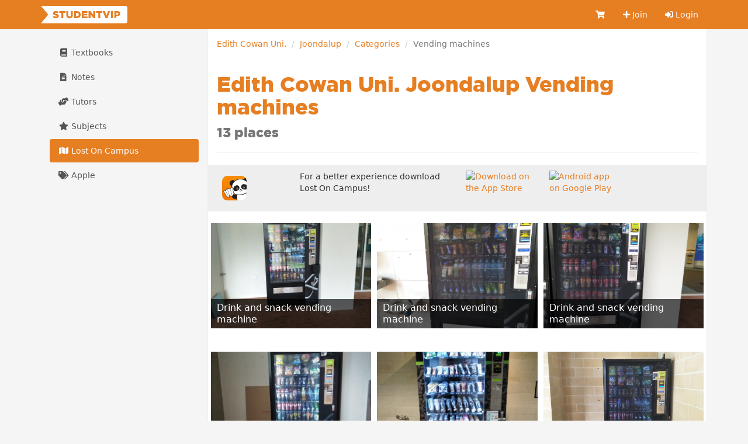

--- FILE ---
content_type: text/html; charset=utf-8
request_url: https://studentvip.com.au/ecu/joondalup/categories/vending-machines
body_size: 4098
content:
<!DOCTYPE html>
<html lang="en">
    <head>
        <meta charset="utf-8">
        <meta http-equiv="X-UA-Compatible" content="IE=edge">
        <meta name="viewport" content="width=device-width, initial-scale=1">

        <link href="https://cdn.studentvip.com.au" rel="preconnect" crossorigin>
        <link href="https://cdn.studentvip.com.au" rel="dns-prefetch">

        <title>
                            Vending machines places at ECU Joondalup &mdash; StudentVIP
                    </title>

                    <meta name="description" content="StudentVIP is Australia's most popular student platform, built just for you.">
        
        <link rel="icon" type="image/x-icon" href="https://cdn.studentvip.com.au/favicon.ico">

        <link rel="preload" as="style" href="https://cdn.studentvip.com.au/build/assets/app-DdTRLklp.css" /><link rel="stylesheet" href="https://cdn.studentvip.com.au/build/assets/app-DdTRLklp.css" />        <link rel="stylesheet" href="https://cdnjs.cloudflare.com/ajax/libs/font-awesome/5.15.3/css/all.min.css" integrity="sha512-iBBXm8fW90+nuLcSKlbmrPcLa0OT92xO1BIsZ+ywDWZCvqsWgccV3gFoRBv0z+8dLJgyAHIhR35VZc2oM/gI1w==" crossorigin="anonymous" referrerpolicy="no-referrer" />

        <meta property="fb:app_id" content="279313712098537">
        <meta property="og:site_name" content="StudentVIP">
        <meta property="og:image" content="https://cdn.studentvip.com.au/open-graph.png">
        <meta name="theme-color" content="#e67e22">

            <meta name="apple-itunes-app" content="app-id=488598630">

        
        <link rel="apple-touch-icon" type="image/png" href="https://cdn.studentvip.com.au/apple-touch-icon.png">
        <meta name="format-detection" content="telephone=no">
        <meta name="msapplication-TileColor" content="#e67e22">
        <meta name="msapplication-square150x150logo" content="https://cdn.studentvip.com.au/msapplication-square150x150logo.png">

        <script>
            window.Laravel = {"userId":null,"csrfToken":"ZFGQLLjD7WjmiDZt7AG8GlcekhDAsQcP0KBD2gPT"};
        </script>

                    <!-- Google tag (gtag.js) -->
<script async src="https://www.googletagmanager.com/gtag/js?id=G-S7D8QM8RMX"></script>
<script>
  window.dataLayer = window.dataLayer || [];
  function gtag(){dataLayer.push(arguments);}
  gtag('js', new Date());

  gtag('config', 'UA-3852619-28');
  gtag('config', 'G-S7D8QM8RMX');
</script>            </head>
    <body class="institutions campuses categories show logged-out">
        <div id="app">
            <header class="navbar navbar-primary" role="navigation">
                <div class="container">
                    <div class="navbar-header">
                        <button type="button" class="navbar-toggle collapsed" data-toggle="collapse" data-target=".navbar-responsive-collapse" aria-expanded="false">
                            <span class="sr-only">Toggle navigation</span>
                            <span class="icon-bar"></span>
                            <span class="icon-bar"></span>
                            <span class="icon-bar"></span>
                        </button>
                        <a class="navbar-brand" href="https://studentvip.com.au">
                            <svg viewBox="0 0 295 60" xmlns="http://www.w3.org/2000/svg" class="navbar-logo"><g fill="none" fill-rule="evenodd"><g fill="#FFF"><rect x="25" width="270" height="60" rx="8"/><path d="M25 30l25 30H0zM25 30L0 0h50z"/></g><path d="M51.458 42.408c-4.216 0-8.194-1.326-11.152-3.944l3.672-4.386c2.38 1.87 4.964 2.856 7.718 2.856 1.802 0 2.754-.612 2.754-1.632v-.068c0-1.02-.782-1.53-4.046-2.312-5.066-1.156-8.976-2.584-8.976-7.446v-.068c0-4.42 3.502-7.616 9.214-7.616 4.046 0 7.208 1.088 9.792 3.162l-3.298 4.658c-2.176-1.564-4.556-2.346-6.664-2.346-1.598 0-2.38.646-2.38 1.53v.068c0 1.088.816 1.564 4.148 2.312 5.44 1.19 8.84 2.958 8.84 7.412v.068c0 4.862-3.842 7.752-9.622 7.752zM69.835 42V23.98h-7.106V18.2h20.842v5.78h-7.14V42h-6.596zm27.761.442c-6.732 0-10.982-3.434-10.982-10.88V18.2h6.664v13.226c0 3.434 1.734 5.066 4.386 5.066 2.686 0 4.42-1.564 4.42-4.896V18.2h6.664v13.192c0 7.65-4.386 11.05-11.152 11.05zM113.083 42V18.2h9.214c8.466 0 13.396 4.896 13.396 11.764v.068c0 6.868-4.998 11.968-13.532 11.968h-9.078zm9.282-17.986h-2.686v12.138h2.686c3.978 0 6.596-2.176 6.596-6.018v-.068c0-3.808-2.618-6.052-6.596-6.052zM139.552 42V18.2h19.142v5.576H146.08v3.638h11.424v5.202H146.08v3.774h12.784V42h-19.312zm23.137 0V18.2h6.154l9.792 12.58V18.2h6.528V42h-5.746l-10.2-13.056V42h-6.528zm32.929 0V23.98h-7.106V18.2h20.842v5.78h-7.14V42h-6.596zm24.803.17l-9.622-23.97h7.344l5.406 15.062 5.44-15.062h7.208l-9.656 23.97h-6.12zm18.683-.17V18.2h6.596V42h-6.596zm11.373 0V18.2h10.234c5.984 0 9.86 3.094 9.86 8.33v.068c0 5.644-4.318 8.602-10.2 8.602h-3.298V42h-6.596zm6.596-11.968h3.162c2.312 0 3.774-1.258 3.774-3.128v-.068c0-2.04-1.462-3.094-3.808-3.094h-3.128v6.29z" fill="currentColor" fill-rule="nonzero"/></g></svg>
                        </a>

                                            </div>

                    <nav class="navbar-collapse collapse navbar-responsive-collapse">
    
    <ul class="nav navbar-nav navbar-right">
        <li class="">
            <a href="https://studentvip.com.au/notes/cart" aria-label="Cart">
                <i class="fa fa-shopping-cart fa-fw"></i>
                <span class="visible-xs-inline-block">Cart</span>
                            </a>
        </li>

                    <li class="">
                <a href="https://studentvip.com.au/register"><i class="fa fa-plus"></i> Join</a>
            </li>
            <li class="">
                <a href="https://studentvip.com.au/login"><i class="fas fa-sign-in-alt"></i> Login</a>
            </li>
        
        <li class="divider"></li>

        <li class="dropdown visible-xs">
            <a href="#" class="dropdown-toggle" data-toggle="dropdown">
                <i class="fa fa-book fa-fw"></i> Textbooks <b class="caret"></b>
            </a>

            <ul class="dropdown-menu">
                <li class="">
                    <a href="https://studentvip.com.au/textbooks">
                        Browse textbooks
                    </a>
                </li>
                <li class="">
                    <a href="https://studentvip.com.au/textbooks/sell">
                        Sell textbooks
                    </a>
                </li>
                <li class="">
                    <a href="https://studentvip.com.au/textbooks/alerts">
                        Book alerts
                    </a>
                </li>
                <li class="">
                    <a href="https://studentvip.com.au/textbooks/activity">
                        My listings
                    </a>
                </li>
                <li class="">
                    <a href="https://studentvip.com.au/textbooks/faq">FAQ</a>
                </li>
            </ul>
        </li>

        <li class="dropdown visible-xs">
            <a href="#" class="dropdown-toggle" data-toggle="dropdown">
                <i class="fa fa-file-alt fa-fw"></i> Notes <b class="caret"></b>
            </a>

            <ul class="dropdown-menu">
                <li class="">
                    <a href="https://studentvip.com.au/notes">
                        Browse notes
                    </a>
                </li>
                <li class="">
                    <a href="https://studentvip.com.au/notes/sell">
                        Sell notes
                    </a>
                </li>
                <li class="">
                    <a href="https://studentvip.com.au/notes/purchases">
                        My purchases
                    </a>
                </li>
                <li class="">
                    <a href="https://studentvip.com.au/notes/activity">
                        My activity
                    </a>
                </li>
                <li class="">
                    <a href="https://studentvip.com.au/notes/faq">
                        FAQ
                    </a>
                </li>
            </ul>
        </li>

        <li class="dropdown visible-xs">
            <a href="#" class="dropdown-toggle" data-toggle="dropdown">
                <i class="fas fa-hands-helping"></i> Tutors <b class="caret"></b>
            </a>

            <ul class="dropdown-menu">
                <li class="">
                    <a href="https://studentvip.com.au/tutors">
                        Browse tutors
                    </a>
                </li>
                                    <li class="">
                        <a href="https://studentvip.com.au/tutors/become-tutor">
                            Become a tutor
                        </a>
                    </li>
                                <li class="">
                    <a href="https://studentvip.com.au/tutors/faq">
                        FAQ
                    </a>
                </li>
                <li class="">
                    <a href="https://studentvip.com.au/tutors/etiquette">Etiquette</a>
                </li>
            </ul>
        </li>

        <li class="dropdown visible-xs">
            <a href="#" class="dropdown-toggle" data-toggle="dropdown">
                <i class="fa fa-star fa-fw"></i> Subjects <b class="caret"></b>
            </a>

            <ul class="dropdown-menu">
                <li class="">
                    <a href="https://studentvip.com.au/subjects">
                        Browse subjects
                    </a>
                </li>
                <li class="">
                    <a href="https://studentvip.com.au/subjects/activity">
                        My activity
                    </a>
                </li>
                <li class="">
                    <a href="https://studentvip.com.au/subjects/create">
                        Add missing subject
                    </a>
                </li>
                <li class="">
                    <a href="https://studentvip.com.au/subjects/faq">
                        FAQ
                    </a>
                </li>
            </ul>
        </li>

        <li class="active visible-xs">
            <a href="https://studentvip.com.au/maps">
                <i class="fa fa-map fa-fw"></i> Lost On Campus
            </a>
        </li>

        <li class=" visible-xs">
            <a href="https://studentvip.com.au/student-discounts/apple"><i class="fa fa-tags fa-fw"></i> Apple</a>
        </li>
    </ul>
</nav>
                </div>
            </header>

            
            
            
            
            
            <div class="container">
                <section id="content">
                    

                                            <main>
                            <ol class="breadcrumb">
        
                            <li><a href="https://studentvip.com.au/ecu">Edith Cowan Uni.</a></li>
            
        
                            <li><a href="https://studentvip.com.au/ecu/joondalup">Joondalup</a></li>
            
        
                            <li><a href="https://studentvip.com.au/ecu/joondalup/categories">Categories</a></li>
            
        
                            <li class="active">Vending machines</li>
            
            </ol>

                                                            <div class="page-header"><h1>
            Edith Cowan Uni. Joondalup Vending machines<br>
            <small>13 places</small>
        </h1></div>
                            
                            <div class="row maps-banner">
    <div class="col-sm-2">
        <img src="https://cdn.studentvip.com.au/images/places/lost-on-campus-panda.png" alt="Lost On Campus" width="60">
    </div>

    <div class="col-sm-4">
        <p>For a better experience download Lost On Campus!</p>
    </div>

    <div class="col-xs-2">
        <a href="https://studentvip.com.au/lost-on-campus/ios">
            <img src="https://cdn.studentvip.com.au/images/app-store.svg" alt="Download on the App Store" class="img-responsive">
        </a>
    </div>
    <div class="col-xs-2">
        <a href="https://studentvip.com.au/lost-on-campus/android">
            <img src="https://cdn.studentvip.com.au/images/google-play.svg" alt="Android app on Google Play" class="img-responsive">
        </a>
    </div>
</div>

                        <div class="row">
                                    <div class="col-md-4">
    <a href="https://studentvip.com.au/ecu/joondalup/maps/127670">
        
        <div class="campus-place" style="background-image: url('https://s3.studentvip.com.au/photos/vending-machine-166872-small.jpg'); background-size: cover;">
    <div class="place-info">
        <span class="col-xs-10 place-name">Drink and snack vending machine</span>
    </div>
</div>
    </a>
</div>
                                    <div class="col-md-4">
    <a href="https://studentvip.com.au/ecu/joondalup/maps/128038">
        
        <div class="campus-place" style="background-image: url('https://s3.studentvip.com.au/photos/vending-machine-167438-small.jpg'); background-size: cover;">
    <div class="place-info">
        <span class="col-xs-10 place-name">Drink and snack vending machine</span>
    </div>
</div>
    </a>
</div>
                                    <div class="col-md-4">
    <a href="https://studentvip.com.au/ecu/joondalup/maps/128040">
        
        <div class="campus-place" style="background-image: url('https://s3.studentvip.com.au/photos/vending-machine-167439-small.jpg'); background-size: cover;">
    <div class="place-info">
        <span class="col-xs-10 place-name">Drink and snack vending machine</span>
    </div>
</div>
    </a>
</div>
                            </div>
                    <div class="row">
                                    <div class="col-md-4">
    <a href="https://studentvip.com.au/ecu/joondalup/maps/128068">
        
        <div class="campus-place" style="background-image: url('https://s3.studentvip.com.au/photos/vending-machine-167453-small.jpg'); background-size: cover;">
    <div class="place-info">
        <span class="col-xs-10 place-name">Drink and snack vending machine</span>
    </div>
</div>
    </a>
</div>
                                    <div class="col-md-4">
    <a href="https://studentvip.com.au/ecu/joondalup/maps/128939">
        
        <div class="campus-place" style="background-image: url('https://s3.studentvip.com.au/photos/vending-machine-168599-small.jpg'); background-size: cover;">
    <div class="place-info">
        <span class="col-xs-10 place-name">Drink and snack vending machine</span>
    </div>
</div>
    </a>
</div>
                                    <div class="col-md-4">
    <a href="https://studentvip.com.au/ecu/joondalup/maps/131970">
        
        <div class="campus-place" style="background-image: url('https://s3.studentvip.com.au/photos/vending-machine-172953-small.jpg'); background-size: cover;">
    <div class="place-info">
        <span class="col-xs-10 place-name">Drink and snack vending machine</span>
    </div>
</div>
    </a>
</div>
                            </div>
                    <div class="row">
                                    <div class="col-md-4">
    <a href="https://studentvip.com.au/ecu/joondalup/maps/132365">
        
        <div class="campus-place" style="background-image: url('https://s3.studentvip.com.au/photos/vending-machine-173560-small.jpg'); background-size: cover;">
    <div class="place-info">
        <span class="col-xs-10 place-name">Drink and snack vending machine</span>
    </div>
</div>
    </a>
</div>
                                    <div class="col-md-4">
    <a href="https://studentvip.com.au/ecu/joondalup/maps/134321">
        
        <div class="campus-place" style="background-image: url('https://s3.studentvip.com.au/photos/vending-machines-176398-small.jpg'); background-size: cover;">
    <div class="place-info">
        <span class="col-xs-10 place-name">Drink and snack vending machines</span>
    </div>
</div>
    </a>
</div>
                                    <div class="col-md-4">
    <a href="https://studentvip.com.au/ecu/joondalup/maps/134367">
        
        <div class="campus-place" style="background-image: url('https://s3.studentvip.com.au/photos/vending-machine-176444-small.jpg'); background-size: cover;">
    <div class="place-info">
        <span class="col-xs-10 place-name">Drink and snack vending machine</span>
    </div>
</div>
    </a>
</div>
                            </div>
                    <div class="row">
                                    <div class="col-md-4">
    <a href="https://studentvip.com.au/ecu/joondalup/maps/135300">
        
        <div class="campus-place" style="background-image: url('https://s3.studentvip.com.au/photos/vending-machine-177654-small.jpg'); background-size: cover;">
    <div class="place-info">
        <span class="col-xs-10 place-name">Drink and snack vending machine</span>
    </div>
</div>
    </a>
</div>
                                    <div class="col-md-4">
    <a href="https://studentvip.com.au/ecu/joondalup/maps/135303">
        
        <div class="campus-place" style="background-image: url('https://s3.studentvip.com.au/photos/vending-machine-177657-small.jpg'); background-size: cover;">
    <div class="place-info">
        <span class="col-xs-10 place-name">Drink and snack vending machine</span>
    </div>
</div>
    </a>
</div>
                                    <div class="col-md-4">
    <a href="https://studentvip.com.au/ecu/joondalup/maps/135351">
        
        <div class="campus-place" style="background-image: url('https://s3.studentvip.com.au/photos/vending-machine-177706-small.jpg'); background-size: cover;">
    <div class="place-info">
        <span class="col-xs-10 place-name">Drink and snack vending machine</span>
    </div>
</div>
    </a>
</div>
                            </div>
                    <div class="row">
                                    <div class="col-md-4">
    <a href="https://studentvip.com.au/ecu/joondalup/maps/136769">
        
        <div class="campus-place" style="background-image: url('https://s3.studentvip.com.au/photos/vending-machine-179338-small.jpg'); background-size: cover;">
    <div class="place-info">
        <span class="col-xs-10 place-name">Drink and snack vending machine</span>
    </div>
</div>
    </a>
</div>
                            </div>
                        </main>

                        <aside>
                            
                            
                                                            <ul class="nav nav-pills nav-stacked hidden-xs">
    <li class="">
        <a href="https://studentvip.com.au/textbooks">
            <i class="fa fa-book fa-fw"></i> Textbooks
        </a>

            </li>

    <li class="">
        <a href="https://studentvip.com.au/notes">
            <i class="fa fa-file-alt fa-fw"></i> Notes
        </a>

            </li>

    <li class="">
        <a href="https://studentvip.com.au/tutors">
            <i class="fas fa-hands-helping fa-fw"></i> Tutors
        </a>

            </li>

    <li class="">
        <a href="https://studentvip.com.au/subjects">
            <i class="fa fa-star fa-fw"></i> Subjects</a>
        </a>

            </li>

    <li class="active">
        <a href="https://studentvip.com.au/maps">
            <i class="fa fa-map fa-fw"></i> Lost On Campus</a>
        </a>
    </li>

    <li class="">
        <a href="https://studentvip.com.au/student-discounts/apple"><i class="fa fa-tags fa-fw"></i> Apple</a>
    </li>
</ul>
                                                    </aside>
                                    </section>
            </div>

            <footer>
                <div class="container">
                    <div class="footer-header">
                        <div class="footer-copyright">
                            <span title="studentvip-web1">&copy;</span>
                             Student Services Australia Pty Ltd 1997 &ndash; 2026
                             <span class="footer-acn">ACN 100 372 156</span>
                        </div>
                    </div>

                    <div class="footer-links">
                        <ul class="col-xs-6 col-sm-3 list-unstyled">
                            <li><a href="https://studentvip.com.au/feedback">Feedback &amp; help</a></li>
                            <li><a href="https://studentvip.com.au/universities">Universities</a></li>
                            <li><a href="https://studentvip.com.au/alerts">Alerts</a></li>
                            <li><a href="https://studentvip.com.au/terms">Terms</a></li>
                            <li><a href="https://studentvip.com.au/privacy">Privacy</a></li>
                            <li><a href="https://studentvip.com.au/media-buyers">For media buyers</a></li>
                        </ul>

                        <ul class="col-xs-6 col-sm-3 list-unstyled text-right">
                                                    </ul>

                        <ul class="col-xs-6 col-sm-3 list-unstyled text-right">
                            <li><a href="https://studentvip.com.au/lost-on-campus">Lost On Campus</a></li>
                            <li><a href="https://www.studentsuper.com.au" target="_blank" rel="noopener noreferrer">Student Super</a></li>
                            <li><a href="https://www.professionalsuper.com.au" target="_blank" rel="noopener noreferrer">Professional Super</a></li>
                        </ul>

                        <ul class="col-xs-6 col-sm-3 list-unstyled text-right">
                            <li><a href="https://highschooltutors.com.au" target="_blank" rel="noopener noreferrer">High School Tutors</a></li>
                            <li><a href="https://studentinternships.com.au" target="_blank" rel="noopener noreferrer">Student Internships</a></li>
                            <li><a href="https://jobsnearme.com.au" target="_blank" rel="noopener noreferrer">Jobs Near Me</a></li>
                            <li><a href="https://summerjobs.com.au" target="_blank" rel="noopener noreferrer">Summer Jobs</a></li>
                            <li><a href="https://highschoolnotes.com.au" target="_blank" rel="noopener noreferrer">High School Notes</a></li>
                        </ul>
                    </div>
                </div>
            </footer>
        </div>

        <script type="text/javascript" src="https://js.stripe.com/v3/"></script>
        <link rel="preload" as="style" href="https://cdn.studentvip.com.au/build/assets/vue-multiselect-BCDjSUcn.css" /><link rel="preload" as="style" href="https://cdn.studentvip.com.au/build/assets/app-Dd4HTrS9.css" /><link rel="modulepreload" as="script" href="https://cdn.studentvip.com.au/build/assets/app-xr4f_iah.js" /><link rel="modulepreload" as="script" href="https://cdn.studentvip.com.au/build/assets/vue-multiselect-Yy92vvLD.js" /><link rel="modulepreload" as="script" href="https://cdn.studentvip.com.au/build/assets/_commonjsHelpers-CqkleIqs.js" /><link rel="stylesheet" href="https://cdn.studentvip.com.au/build/assets/vue-multiselect-BCDjSUcn.css" /><link rel="stylesheet" href="https://cdn.studentvip.com.au/build/assets/app-Dd4HTrS9.css" /><script type="module" src="https://cdn.studentvip.com.au/build/assets/app-xr4f_iah.js"></script>            </body>
</html>
